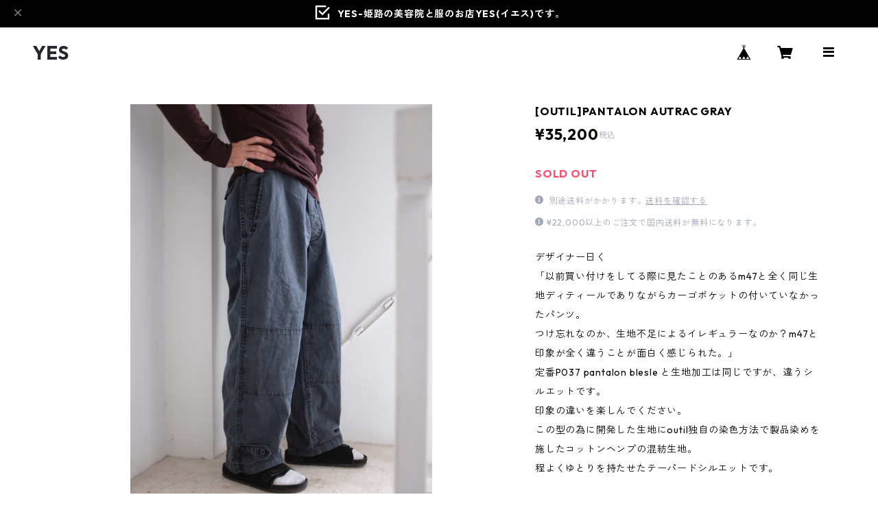

--- FILE ---
content_type: text/html; charset=UTF-8
request_url: https://www.yes-himeji.jp/items/68104274/reviews?format=user&score=all&page=1
body_size: 3680
content:
				<li class="review01__listChild">
			<figure class="review01__itemInfo">
				<a href="/items/118478799" class="review01__imgWrap">
					<img src="https://baseec-img-mng.akamaized.net/images/item/origin/aa89d6cb2e70778c67884812d68f9c8f.jpg?imformat=generic&q=90&im=Resize,width=146,type=normal" alt="[antique]france cotton stripe skirt" class="review01__img">
				</a>
				<figcaption class="review01__item">
					<i class="review01__iconImg ico--good"></i>
					<p class="review01__itemName">[antique]france cotton stripe skirt</p>
										<time datetime="2025-09-21" class="review01__date">2025/09/21</time>
				</figcaption>
			</figure><!-- /.review01__itemInfo -->
						<p class="review01__comment">本日無事受け取り出来ております＾＾
いつも大変親切にご対応くださる素晴らしいお店です¨̮♡
スカート、生地感も形も良くて大変氣に入りました◎
只、紐を最大限に締めても大きい！
なので直して穿こうと思います。(ウエストが細くて腰幅が無いのでヒップハングにするのも難しそう。。)
着画のリクエストもありがとうございました＾＾
だいぶ涼しくなってきましたね🍂
季節の変わり目、健やかにお過ごしください。
ありがとうございました😊</p>
								</li>
				<li class="review01__listChild">
			<figure class="review01__itemInfo">
				<a href="/items/115178956" class="review01__imgWrap">
					<img src="https://baseec-img-mng.akamaized.net/images/item/origin/e6d20efc3fff3d69cc5eee426f414d3a.jpg?imformat=generic&q=90&im=Resize,width=146,type=normal" alt="[VINTAGE]1980s &quot;benetton&quot; Mesh Tops Dead Stock" class="review01__img">
				</a>
				<figcaption class="review01__item">
					<i class="review01__iconImg ico--good"></i>
					<p class="review01__itemName">[VINTAGE]1980s &quot;benetton&quot; Mesh Tops Dead Stock</p>
										<time datetime="2025-08-09" class="review01__date">2025/08/09</time>
				</figcaption>
			</figure><!-- /.review01__itemInfo -->
						<p class="review01__comment">着心地が良くて大変氣に入りました＾＾
たくさん着たいと思います。
いつもお優しくきめ細かな対応していただき心より感謝いたます¨̮♡
ありがとうございました＾＾</p>
								</li>
				<li class="review01__listChild">
			<figure class="review01__itemInfo">
				<a href="/items/115175828" class="review01__imgWrap">
					<img src="https://baseec-img-mng.akamaized.net/images/item/origin/175d14f8aaab856f472733c18855cc31.jpg?imformat=generic&q=90&im=Resize,width=146,type=normal" alt="[VINTAGE]1970s MAISON Tank-top Made in Mexico" class="review01__img">
				</a>
				<figcaption class="review01__item">
					<i class="review01__iconImg ico--good"></i>
					<p class="review01__itemName">[VINTAGE]1970s MAISON Tank-top Made in Mexico</p>
										<time datetime="2025-08-09" class="review01__date">2025/08/09</time>
				</figcaption>
			</figure><!-- /.review01__itemInfo -->
						<p class="review01__comment">バーガンディーカラーにアプリコットカラーの縁取りが洒落ていてすごく可愛いです＾＾
ツルツルした生地感もステキ◎
いつもセンスの良いセレクトが素晴らしいステキなお店です。
この度もありがとうございました♪</p>
									<p class="review01__reply">上木様
いつもご利用頂きましてありがとうございます。
配色も素敵な一着ですよね。お気に召していただけ嬉しく思います。
またこれからも宜しくお願いいたします。

YES 谷口</p>
					</li>
				<li class="review01__listChild">
			<figure class="review01__itemInfo">
				<a href="/items/106950399" class="review01__imgWrap">
					<img src="https://baseec-img-mng.akamaized.net/images/item/origin/4645b6794b8cd23afbf115aa3c86711b.jpg?imformat=generic&q=90&im=Resize,width=146,type=normal" alt="[vintage] hand knit camisole" class="review01__img">
				</a>
				<figcaption class="review01__item">
					<i class="review01__iconImg ico--good"></i>
					<p class="review01__itemName">[vintage] hand knit camisole</p>
										<time datetime="2025-07-05" class="review01__date">2025/07/05</time>
				</figcaption>
			</figure><!-- /.review01__itemInfo -->
								</li>
				<li class="review01__listChild">
			<figure class="review01__itemInfo">
				<a href="/items/110284871" class="review01__imgWrap">
					<img src="https://baseec-img-mng.akamaized.net/images/item/origin/c125310085103ac59502c571dda28123.jpg?imformat=generic&q=90&im=Resize,width=146,type=normal" alt="[vintage]1980s French military cotton t-shirt made by PETIT BATEAU stock" class="review01__img">
				</a>
				<figcaption class="review01__item">
					<i class="review01__iconImg ico--good"></i>
					<p class="review01__itemName">[vintage]1980s French military cotton t-shirt made by PETIT BATEAU stock</p>
										<time datetime="2025-06-29" class="review01__date">2025/06/29</time>
				</figcaption>
			</figure><!-- /.review01__itemInfo -->
						<p class="review01__comment">すぐに送ってくださりありがとうございました！！</p>
								</li>
				<li class="review01__listChild">
			<figure class="review01__itemInfo">
				<a href="/items/109264887" class="review01__imgWrap">
					<img src="https://baseec-img-mng.akamaized.net/images/item/origin/0dfa2500bb833691ad81c66fc2819c61.jpg?imformat=generic&q=90&im=Resize,width=146,type=normal" alt="[antique]early 20th c. france linen check scarf" class="review01__img">
				</a>
				<figcaption class="review01__item">
					<i class="review01__iconImg ico--good"></i>
					<p class="review01__itemName">[antique]early 20th c. france linen check scarf</p>
										<time datetime="2025-06-29" class="review01__date">2025/06/29</time>
				</figcaption>
			</figure><!-- /.review01__itemInfo -->
						<p class="review01__comment">チェックの色合いがすごくかわいいです♡アンティークの風合いも良くお気に入りになりました＾＾◎</p>
								</li>
				<li class="review01__listChild">
			<figure class="review01__itemInfo">
				<a href="/items/108616442" class="review01__imgWrap">
					<img src="https://baseec-img-mng.akamaized.net/images/item/origin/d42d52ca35bc568f4e57fbbdb094a965.jpg?imformat=generic&q=90&im=Resize,width=146,type=normal" alt="[vintage]silver foop earring" class="review01__img">
				</a>
				<figcaption class="review01__item">
					<i class="review01__iconImg ico--good"></i>
					<p class="review01__itemName">[vintage]silver foop earring</p>
										<time datetime="2025-06-22" class="review01__date">2025/06/22</time>
				</figcaption>
			</figure><!-- /.review01__itemInfo -->
						<p class="review01__comment">スカートと共に求めました＾＾
着画が見たかったのでお願いしましたが大変迅速にご対応くださりイメージも掴めて満足のいくお買い物になりました。ありがとうございます😊
実物も大変ステキでシックな感じでとても良いです◎
氣に入りました¨̮♡
またお買い物させていただきます。
ステキなお店に出会えて本当に良かったです＾＾
ありがとうございました🪽</p>
								</li>
				<li class="review01__listChild">
			<figure class="review01__itemInfo">
				<a href="/items/86372358" class="review01__imgWrap">
					<img src="https://baseec-img-mng.akamaized.net/images/item/origin/9e7c023719863844ed0118fcae17807f.jpg?imformat=generic&q=90&im=Resize,width=146,type=normal" alt="[vintage]French antique stripe skirt" class="review01__img">
				</a>
				<figcaption class="review01__item">
					<i class="review01__iconImg ico--good"></i>
					<p class="review01__itemName">[vintage]French antique stripe skirt</p>
										<time datetime="2025-06-22" class="review01__date">2025/06/22</time>
				</figcaption>
			</figure><!-- /.review01__itemInfo -->
						<p class="review01__comment">本日受け取りまして直ぐに穿いて出かけました＾＾
先日から続けてのお買い物になり、せわしなくてすみませんでした🙇‍♀️
こちらのスカートも大変氣に入りました◎
生地感もステキですし丈感もピッタリ◎(着画のモデルさんと同じ身長なのでわかりやすいです)
そしてパープルとモスグリーンのチェック柄が抜群に可愛いくてお洒落でめちゃくちゃ氣に入っています＾＾
一緒に求めた楕円サークルピアスも身に着けてルンルン🎵なお出かけになりました🤭
この度もステキなお品を迅速丁寧にお届けくださり本当にありがとうございました＾＾＊
明日は前回お迎えしたエプロンスカートを穿いて出かけます。</p>
									<p class="review01__reply">この度は素敵なお品をご購入いただきましてありがとうございました。
生地感も着丈も気に入っていただけ大変嬉しく思います。
一緒にお選びいただいたピアスと合わせて是非お出かけしてくださいね！！
これからもどうぞよろしくお願いいたします。

YES 谷口</p>
					</li>
				<li class="review01__listChild">
			<figure class="review01__itemInfo">
				<a href="/items/94220300" class="review01__imgWrap">
					<img src="https://baseec-img-mng.akamaized.net/images/item/origin/689cc07af7dd4707282ff09146895156.jpg?imformat=generic&q=90&im=Resize,width=146,type=normal" alt="[antiques]french antique indigo cotton stripe apron skirt" class="review01__img">
				</a>
				<figcaption class="review01__item">
					<i class="review01__iconImg ico--good"></i>
					<p class="review01__itemName">[antiques]french antique indigo cotton stripe apron skirt</p>
										<time datetime="2025-06-19" class="review01__date">2025/06/19</time>
				</figcaption>
			</figure><!-- /.review01__itemInfo -->
						<p class="review01__comment">おはようございます。
先程受け取りました＾＾
画像で一目惚れしたステキなエプロンスカート♡
お値段がなかなかなので少し迷っていましたが思い切って購入。
スッキリと上品な雰囲氣でお洒落でカッコいい◎
生地感、サラッとパキッとシャキッとした感じ。
状態が良すぎてビックリしました。
もう少し厚みのある生地なのかな？と思っていたのでレイヤードに使いやすそうな生地感で良かったです＾＾
『あれに合わせたら？』『これに重ねたら良いかも？』と、色々想像しています¨̮♡
手書きのメッセージカードもありがとうございました♡</p>
									<p class="review01__reply">上木　さま

こんにちは。
早々にわざわざご連絡くださりありがとうございます！
気に入っていただけて私たちも大変嬉しいです♡
ぜひどんどん育てていってくださいませ。
またいつでもお待ちしております♡
大変暑い日が続きますが、どうぞご自愛くださいませ。

YES 坂本</p>
					</li>
				<li class="review01__listChild">
			<figure class="review01__itemInfo">
				<a href="/items/97618496" class="review01__imgWrap">
					<img src="https://baseec-img-mng.akamaized.net/images/item/origin/374c81318427d4cceec287963e8a8cbe.jpg?imformat=generic&q=90&im=Resize,width=146,type=normal" alt="[antique] French antique lase blouse" class="review01__img">
				</a>
				<figcaption class="review01__item">
					<i class="review01__iconImg ico--good"></i>
					<p class="review01__itemName">[antique] French antique lase blouse</p>
										<time datetime="2025-05-06" class="review01__date">2025/05/06</time>
				</figcaption>
			</figure><!-- /.review01__itemInfo -->
						<p class="review01__comment">素敵なブラウスに出会えてラッキーでした！
早々にご対応いただきありがとうございました。</p>
								</li>
				<li class="review01__listChild">
			<figure class="review01__itemInfo">
				<a href="/items/98551955" class="review01__imgWrap">
					<img src="https://baseec-img-mng.akamaized.net/images/item/origin/bdd33e953691c0fded37620005428c7a.jpg?imformat=generic&q=90&im=Resize,width=146,type=normal" alt="[BISOWN] CHECK G.I.SHIRTS / YELLOW CHECK" class="review01__img">
				</a>
				<figcaption class="review01__item">
					<i class="review01__iconImg ico--good"></i>
					<p class="review01__itemName">[BISOWN] CHECK G.I.SHIRTS / YELLOW CHECK</p>
										<p class="review01__itemVariation">3</p>
										<time datetime="2025-04-14" class="review01__date">2025/04/14</time>
				</figcaption>
			</figure><!-- /.review01__itemInfo -->
								</li>
				<li class="review01__listChild">
			<figure class="review01__itemInfo">
				<a href="/items/93988577" class="review01__imgWrap">
					<img src="https://baseec-img-mng.akamaized.net/images/item/origin/3dddc08dc49f30b0f7b2c7e4d98a6ca9.jpg?imformat=generic&q=90&im=Resize,width=146,type=normal" alt="[vintage]1970s French work salopette made by Adolphe Lafont dead stock" class="review01__img">
				</a>
				<figcaption class="review01__item">
					<i class="review01__iconImg ico--good"></i>
					<p class="review01__itemName">[vintage]1970s French work salopette made by Adolphe Lafont dead stock</p>
										<time datetime="2025-01-26" class="review01__date">2025/01/26</time>
				</figcaption>
			</figure><!-- /.review01__itemInfo -->
								</li>
				<li class="review01__listChild">
			<figure class="review01__itemInfo">
				<a href="/items/80722889" class="review01__imgWrap">
					<img src="https://baseec-img-mng.akamaized.net/images/item/origin/0be174e9aa908706766c0b4c46df7af8.jpg?imformat=generic&q=90&im=Resize,width=146,type=normal" alt="[vintage]nordic knit" class="review01__img">
				</a>
				<figcaption class="review01__item">
					<i class="review01__iconImg ico--good"></i>
					<p class="review01__itemName">[vintage]nordic knit</p>
										<time datetime="2024-11-29" class="review01__date">2024/11/29</time>
				</figcaption>
			</figure><!-- /.review01__itemInfo -->
								</li>
				<li class="review01__listChild">
			<figure class="review01__itemInfo">
				<a href="/items/92689433" class="review01__imgWrap">
					<img src="https://baseec-img-mng.akamaized.net/images/item/origin/fa59beab1a62283d421dc40c3e436ca4.jpg?imformat=generic&q=90&im=Resize,width=146,type=normal" alt="[antique]19th French antique cotton lace blouse" class="review01__img">
				</a>
				<figcaption class="review01__item">
					<i class="review01__iconImg ico--good"></i>
					<p class="review01__itemName">[antique]19th French antique cotton lace blouse</p>
										<time datetime="2024-10-11" class="review01__date">2024/10/11</time>
				</figcaption>
			</figure><!-- /.review01__itemInfo -->
						<p class="review01__comment">お品物を受け取りました。
とってもとっても素敵なブラウスをありがとうございました。
大切に引き継ぎたいと思います。
この度はありがとうございました♡</p>
								</li>
				<li class="review01__listChild">
			<figure class="review01__itemInfo">
				<a href="/items/80725706" class="review01__imgWrap">
					<img src="https://baseec-img-mng.akamaized.net/images/item/origin/ca808878ba748aae5ab6d1e67ae7b3fb.jpg?imformat=generic&q=90&im=Resize,width=146,type=normal" alt="[antique]French antique cotton lace blouse" class="review01__img">
				</a>
				<figcaption class="review01__item">
					<i class="review01__iconImg ico--good"></i>
					<p class="review01__itemName">[antique]French antique cotton lace blouse</p>
										<time datetime="2024-03-30" class="review01__date">2024/03/30</time>
				</figcaption>
			</figure><!-- /.review01__itemInfo -->
						<p class="review01__comment">素敵なブラウスが届きました。これから大切に着させていただきます。この度はありがとうございました。</p>
								</li>
				<li class="review01__listChild">
			<figure class="review01__itemInfo">
				<a href="/items/72718644" class="review01__imgWrap">
					<img src="https://baseec-img-mng.akamaized.net/images/item/origin/951416f537278d536e4180d45f19f568.jpg?imformat=generic&q=90&im=Resize,width=146,type=normal" alt="[INES BRESSAND]AKAMAE MINI WAVE" class="review01__img">
				</a>
				<figcaption class="review01__item">
					<i class="review01__iconImg ico--good"></i>
					<p class="review01__itemName">[INES BRESSAND]AKAMAE MINI WAVE</p>
										<time datetime="2023-04-07" class="review01__date">2023/04/07</time>
				</figcaption>
			</figure><!-- /.review01__itemInfo -->
						<p class="review01__comment">いつもありがとうございます♡</p>
								</li>
				<li class="review01__listChild">
			<figure class="review01__itemInfo">
				<a href="/items/68665087" class="review01__imgWrap">
					<img src="https://baseec-img-mng.akamaized.net/images/item/origin/af56091fbd3ccc089d8fa3b8360f52ec.jpg?imformat=generic&q=90&im=Resize,width=146,type=normal" alt="[VINTAGE]french vintage church smock" class="review01__img">
				</a>
				<figcaption class="review01__item">
					<i class="review01__iconImg ico--good"></i>
					<p class="review01__itemName">[VINTAGE]french vintage church smock</p>
										<time datetime="2022-11-10" class="review01__date">2022/11/10</time>
				</figcaption>
			</figure><!-- /.review01__itemInfo -->
						<p class="review01__comment">とても素敵なお洋服です。いつもありがとうございます♡</p>
									<p class="review01__reply">こちらこそいつもありがとうございます。
これからもどうぞ宜しくお願いいたします。

YES 谷口</p>
					</li>
				<li class="review01__listChild">
			<figure class="review01__itemInfo">
				<a href="/items/59998824" class="review01__imgWrap">
					<img src="https://baseec-img-mng.akamaized.net/images/item/origin/f210bf3d79f16ffcb7f36e6a6418df65.jpg?imformat=generic&q=90&im=Resize,width=146,type=normal" alt="[Ines Bressand]OBLONG SHOULDER POUCH" class="review01__img">
				</a>
				<figcaption class="review01__item">
					<i class="review01__iconImg ico--good"></i>
					<p class="review01__itemName">[Ines Bressand]OBLONG SHOULDER POUCH</p>
										<time datetime="2022-05-04" class="review01__date">2022/05/04</time>
				</figcaption>
			</figure><!-- /.review01__itemInfo -->
								</li>
				<li class="review01__listChild">
			<figure class="review01__itemInfo">
				<a href="/items/59016563" class="review01__imgWrap">
					<img src="https://baseec-img-mng.akamaized.net/images/item/origin/a7387e8e4a99c1ce64645f85ca0b461e.jpg?imformat=generic&q=90&im=Resize,width=146,type=normal" alt="[CURRENTAGE]SHIRT CLOTH PONCHO" class="review01__img">
				</a>
				<figcaption class="review01__item">
					<i class="review01__iconImg ico--good"></i>
					<p class="review01__itemName">[CURRENTAGE]SHIRT CLOTH PONCHO</p>
										<time datetime="2022-05-04" class="review01__date">2022/05/04</time>
				</figcaption>
			</figure><!-- /.review01__itemInfo -->
								</li>
				<li class="review01__listChild">
			<figure class="review01__itemInfo">
				<a href="/items/39978646" class="review01__imgWrap">
					<img src="https://baseec-img-mng.akamaized.net/images/item/origin/c960d56d77226fffb4f1339245812d44.jpg?imformat=generic&q=90&im=Resize,width=146,type=normal" alt="[VINTAGE] Royal mail leather belt dead stock size:16" class="review01__img">
				</a>
				<figcaption class="review01__item">
					<i class="review01__iconImg ico--good"></i>
					<p class="review01__itemName">[VINTAGE] Royal mail leather belt dead stock size:16</p>
										<time datetime="2021-07-14" class="review01__date">2021/07/14</time>
				</figcaption>
			</figure><!-- /.review01__itemInfo -->
								</li>
		